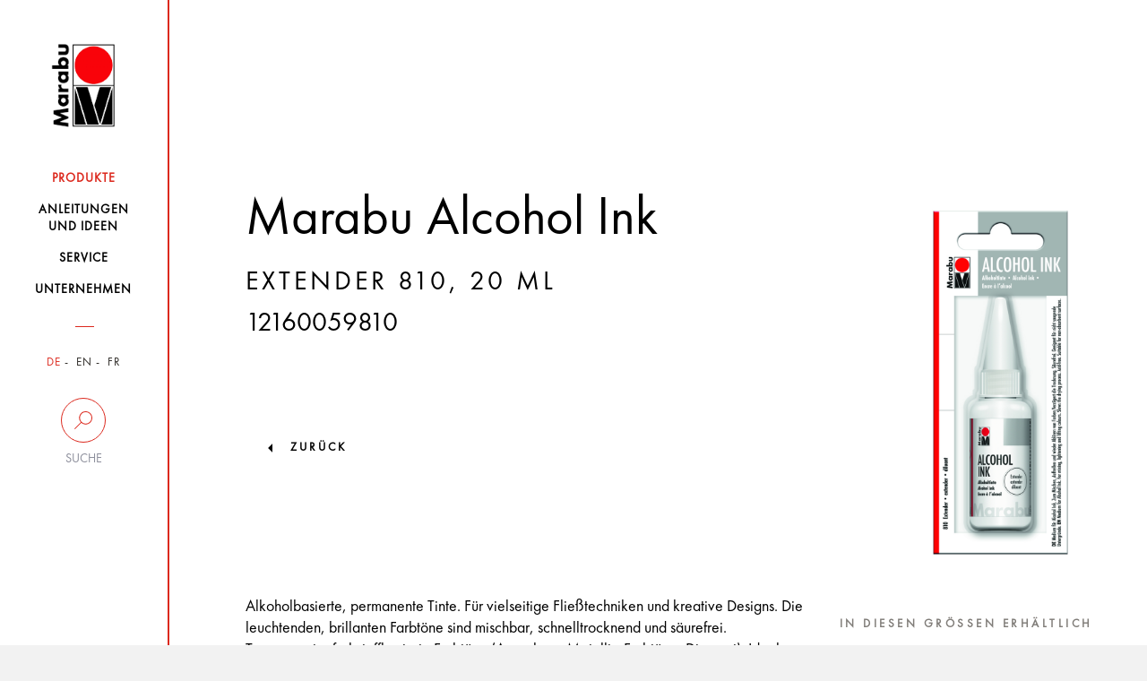

--- FILE ---
content_type: text/html; charset=UTF-8
request_url: https://www.marabu-creative.com/de/produkte/wipe-stencilling-mit-marabu-alcohol-ink/marabu-alcohol-ink-extender-810-20-ml-12160059810/
body_size: 14907
content:
<!DOCTYPE html>
<html>
<head>
    <!-- Cookiebot -->
    <script src="https://mein.clickskeks.at/app.js?apiKey=01f0b6831533747ce4b007518fb0defa3fcb87116aeb054a&amp;domain=64217f28ed4747663260c7e8" referrerpolicy="origin"></script>

    <meta http-equiv="Content-Type" content="text/html; charset=UTF-8"/>
    <meta http-equiv="X-UA-Compatible" content="IE=edge"/>
    <meta name="generator" content="WordPress 6.5.2"/>
    <!-- leave this for stats please -->
    <meta name="viewport" content="width=device-width, initial-scale=1.0, maximum-scale=1.0, user-scalable=0">
    <title>
        Produkte - Marabu Kreativ    </title>
    <link rel="icon" href="https://www.marabu-creative.com/wp-content/themes/marabu/favicon.ico" type="image/x-icon"/>
    <link rel="shortcut icon" href="https://www.marabu-creative.com/wp-content/themes/marabu/favicon.ico" type="image/x-icon"/>
    <link rel="apple-touch-icon" sizes="180x180" href="https://www.marabu-creative.com/wp-content/themes/marabu/apple-touch-icon.png">
    <link rel="icon" type="image/png" sizes="32x32" href="https://www.marabu-creative.com/wp-content/themes/marabu/favicon-32x32.png">
    <link rel="icon" type="image/png" sizes="16x16" href="https://www.marabu-creative.com/wp-content/themes/marabu/favicon-16x16.png">
    <link rel="manifest" href="https://www.marabu-creative.com/wp-content/themes/marabu/manifest.json">
    <link rel="mask-icon" href="https://www.marabu-creative.com/wp-content/themes/marabu/safari-pinned-tab.svg" color="#5bbad5">
    <link rel="stylesheet" type="text/css" href="https://www.marabu-creative.com/wp-content/themes/marabu/css/print.css" media="print"/>
    <meta name='robots' content='index, follow, max-image-preview:large, max-snippet:-1, max-video-preview:-1' />
<link rel="alternate" hreflang="x-default" href="https://www.marabu-creative.com/en/products//marabu-alcohol-ink-extender-810-20-ml-12160059810/" />
<link rel="alternate" hreflang="de" href="https://www.marabu-creative.com/de/produkte//marabu-alcohol-ink-extender-810-20-ml-12160059810/" />
<link rel="alternate" hreflang="en" href="https://www.marabu-creative.com/en/products//marabu-alcohol-ink-extender-810-20-ml-12160059810/" />

	<!-- This site is optimized with the Yoast SEO plugin v19.14 - https://yoast.com/wordpress/plugins/seo/ -->
	<link rel="canonical" href="https://www.marabu-creative.com/de/produkte/wipe-stencilling-mit-marabu-alcohol-ink//" />
	<link rel="next" href="https://www.marabu-creative.com/en/products/page/2/" />
	<meta property="og:locale" content="de_DE" />
	<meta property="og:type" content="website" />
	<meta property="og:title" content="Products Archive - Marabu Kreativ" />
	<meta property="og:site_name" content="Marabu Kreativ" />
	<meta name="twitter:card" content="summary_large_image" />
	<script type="application/ld+json" class="yoast-schema-graph">{"@context":"https://schema.org","@graph":[{"@type":"CollectionPage","@id":"https://www.marabu-creative.com/en/products/","url":"https://www.marabu-creative.com/en/products/","name":"Products Archive - Marabu Kreativ","isPartOf":{"@id":"https://www.marabu-creative.com/en/#website"},"breadcrumb":{"@id":"https://www.marabu-creative.com/en/products/#breadcrumb"},"inLanguage":"de-DE"},{"@type":"BreadcrumbList","@id":"https://www.marabu-creative.com/en/products/#breadcrumb","itemListElement":[{"@type":"ListItem","position":1,"name":"Startseite","item":"https://www.marabu-creative.com/de/"},{"@type":"ListItem","position":2,"name":"Products"}]},{"@type":"WebSite","@id":"https://www.marabu-creative.com/en/#website","url":"https://www.marabu-creative.com/en/","name":"Marabu Kreativ","description":"","potentialAction":[{"@type":"SearchAction","target":{"@type":"EntryPoint","urlTemplate":"https://www.marabu-creative.com/en/?s={search_term_string}"},"query-input":"required name=search_term_string"}],"inLanguage":"de-DE"}]}</script>
	<!-- / Yoast SEO plugin. -->


<link rel="alternate" type="application/rss+xml" title="Marabu Kreativ &raquo; Products Feed" href="https://www.marabu-creative.com/de/produkte/?feed=rss2" />
            <meta property="og:title" content="WIPE STENCILING mit Marabu Alcohol Ink" />
            <meta property="og:description" content="Leuchtende, brillante Farbtöne verleihen den Fluid-Art Kunstwerken mit Alcohol Ink eine ganz besondere Strahlkraft. Mit Schablonen lassen sich einfach kreative Motive über die strahlenden Hintergründe zaubern.
" />
            <meta property="og:url" content="https://www.marabu-creative.com/de/produkte/wipe-stencilling-mit-marabu-alcohol-ink/" />
            <meta property="og:image" content="https://www.marabu-creative.com/wp-content/uploads/2020/02/Marabu-Alcohol-Ink-Stencilling.jpg" />
<script type="text/javascript">
/* <![CDATA[ */
window._wpemojiSettings = {"baseUrl":"https:\/\/s.w.org\/images\/core\/emoji\/15.0.3\/72x72\/","ext":".png","svgUrl":"https:\/\/s.w.org\/images\/core\/emoji\/15.0.3\/svg\/","svgExt":".svg","source":{"concatemoji":"https:\/\/www.marabu-creative.com\/wp-includes\/js\/wp-emoji-release.min.js?ver=6.5.2"}};
/*! This file is auto-generated */
!function(i,n){var o,s,e;function c(e){try{var t={supportTests:e,timestamp:(new Date).valueOf()};sessionStorage.setItem(o,JSON.stringify(t))}catch(e){}}function p(e,t,n){e.clearRect(0,0,e.canvas.width,e.canvas.height),e.fillText(t,0,0);var t=new Uint32Array(e.getImageData(0,0,e.canvas.width,e.canvas.height).data),r=(e.clearRect(0,0,e.canvas.width,e.canvas.height),e.fillText(n,0,0),new Uint32Array(e.getImageData(0,0,e.canvas.width,e.canvas.height).data));return t.every(function(e,t){return e===r[t]})}function u(e,t,n){switch(t){case"flag":return n(e,"\ud83c\udff3\ufe0f\u200d\u26a7\ufe0f","\ud83c\udff3\ufe0f\u200b\u26a7\ufe0f")?!1:!n(e,"\ud83c\uddfa\ud83c\uddf3","\ud83c\uddfa\u200b\ud83c\uddf3")&&!n(e,"\ud83c\udff4\udb40\udc67\udb40\udc62\udb40\udc65\udb40\udc6e\udb40\udc67\udb40\udc7f","\ud83c\udff4\u200b\udb40\udc67\u200b\udb40\udc62\u200b\udb40\udc65\u200b\udb40\udc6e\u200b\udb40\udc67\u200b\udb40\udc7f");case"emoji":return!n(e,"\ud83d\udc26\u200d\u2b1b","\ud83d\udc26\u200b\u2b1b")}return!1}function f(e,t,n){var r="undefined"!=typeof WorkerGlobalScope&&self instanceof WorkerGlobalScope?new OffscreenCanvas(300,150):i.createElement("canvas"),a=r.getContext("2d",{willReadFrequently:!0}),o=(a.textBaseline="top",a.font="600 32px Arial",{});return e.forEach(function(e){o[e]=t(a,e,n)}),o}function t(e){var t=i.createElement("script");t.src=e,t.defer=!0,i.head.appendChild(t)}"undefined"!=typeof Promise&&(o="wpEmojiSettingsSupports",s=["flag","emoji"],n.supports={everything:!0,everythingExceptFlag:!0},e=new Promise(function(e){i.addEventListener("DOMContentLoaded",e,{once:!0})}),new Promise(function(t){var n=function(){try{var e=JSON.parse(sessionStorage.getItem(o));if("object"==typeof e&&"number"==typeof e.timestamp&&(new Date).valueOf()<e.timestamp+604800&&"object"==typeof e.supportTests)return e.supportTests}catch(e){}return null}();if(!n){if("undefined"!=typeof Worker&&"undefined"!=typeof OffscreenCanvas&&"undefined"!=typeof URL&&URL.createObjectURL&&"undefined"!=typeof Blob)try{var e="postMessage("+f.toString()+"("+[JSON.stringify(s),u.toString(),p.toString()].join(",")+"));",r=new Blob([e],{type:"text/javascript"}),a=new Worker(URL.createObjectURL(r),{name:"wpTestEmojiSupports"});return void(a.onmessage=function(e){c(n=e.data),a.terminate(),t(n)})}catch(e){}c(n=f(s,u,p))}t(n)}).then(function(e){for(var t in e)n.supports[t]=e[t],n.supports.everything=n.supports.everything&&n.supports[t],"flag"!==t&&(n.supports.everythingExceptFlag=n.supports.everythingExceptFlag&&n.supports[t]);n.supports.everythingExceptFlag=n.supports.everythingExceptFlag&&!n.supports.flag,n.DOMReady=!1,n.readyCallback=function(){n.DOMReady=!0}}).then(function(){return e}).then(function(){var e;n.supports.everything||(n.readyCallback(),(e=n.source||{}).concatemoji?t(e.concatemoji):e.wpemoji&&e.twemoji&&(t(e.twemoji),t(e.wpemoji)))}))}((window,document),window._wpemojiSettings);
/* ]]> */
</script>
<style id='wp-emoji-styles-inline-css' type='text/css'>

	img.wp-smiley, img.emoji {
		display: inline !important;
		border: none !important;
		box-shadow: none !important;
		height: 1em !important;
		width: 1em !important;
		margin: 0 0.07em !important;
		vertical-align: -0.1em !important;
		background: none !important;
		padding: 0 !important;
	}
</style>
<link rel='stylesheet' id='wpml-blocks-css' href='https://www.marabu-creative.com/wp-content/plugins/sitepress-multilingual-cms/dist/css/blocks/styles.css?ver=4.6.3' type='text/css' media='all' />
<link rel='stylesheet' id='contact-form-7-css' href='https://www.marabu-creative.com/wp-content/plugins/contact-form-7/includes/css/styles.css?ver=5.7.7' type='text/css' media='all' />
<link rel='stylesheet' id='wpml-legacy-horizontal-list-0-css' href='//www.marabu-creative.com/wp-content/plugins/sitepress-multilingual-cms/templates/language-switchers/legacy-list-horizontal/style.min.css?ver=1' type='text/css' media='all' />
<link rel='stylesheet' id='style-css' href='https://www.marabu-creative.com/wp-content/themes/marabu/css/style.css' type='text/css' media='' />
<link rel='stylesheet' id='custom-css' href='https://www.marabu-creative.com/wp-content/themes/marabu/css/custom.css' type='text/css' media='' />
<link rel='stylesheet' id='google-recaptcha-css' href='https://www.marabu-creative.com/wp-content/themes/marabu/css/google-recaptcha.css?ver=1.0' type='text/css' media='all' />
<script type="text/javascript" src="https://www.marabu-creative.com/wp-content/themes/marabu/js/custom.js" id="custom-js"></script>
<script type="text/javascript" src="https://www.marabu-creative.com/wp-content/themes/marabu/js/main.bundle.js" id="main.bundle-js"></script>
<link rel="https://api.w.org/" href="https://www.marabu-creative.com/de/wp-json/" /><link rel="EditURI" type="application/rsd+xml" title="RSD" href="https://www.marabu-creative.com/xmlrpc.php?rsd" />
<meta name="generator" content="WordPress 6.5.2" />
<meta name="generator" content="WPML ver:4.6.3 stt:1,4,3;" />
</head>
<body class="archive post-type-archive post-type-archive-products tk-futura-pt" id="post-id-308568">
<div id="wrapper" class="clearfix">
    <header>
        <nav class="navbar inner-container">
            <div class="row">
                <div class="col-xs-6 col-sm-12">
                    <a class="navbar-brand" href="https://www.marabu-creative.com/de/">
                        <img src="https://www.marabu-creative.com/wp-content/themes/marabu/images/logo.png" class="img-responsive">
                    </a>
                </div>
                <!-- <div class="col-xs-6 visible-xs side-buttons"> -->
				<div class="pull-right visible-xs side-buttons">
                    <div class="row">
                        <div class="col-xs-6">
                            <div class="search">
                                <button data-toggle="collapse" data-target=".search-holder" type="button">
                                    <img src="https://www.marabu-creative.com/wp-content/themes/marabu/images/seach-icon.png" class="img-responsive">
                                </button>
                            </div>
                        </div>
                        <div class="col-xs-6">
                            <div class="navbar-header">
                                <button type="button" class="navbar-toggle collapsed" data-toggle="collapse-side"
                                        data-target="#navbar" data-target-2=".side-collapse-container"
                                        aria-expanded="false" aria-controls="navbar">
                                    <img src="https://www.marabu-creative.com/wp-content/themes/marabu/images/menu-btn.png"
                                         class="img-responsive">
                                </button>
                            </div>
                        </div>
                    </div>
                </div>
            </div>
            <div class="search-holder collapse">
                <form role="search" method="get" id="searchform" class="searchform"
                      action="https://www.marabu-creative.com/de/">
                    <div class="stylish-input-group">
                    <input type="text"
                           placeholder="Suchebgriff..." value="" name="s" id="s" class="form-control"/>
                    <span class="input-group-addon">
                        <button type="submit" id="searchsubmit">
                            <span class="glyphicon glyphicon-search hidden"></span>
                        </button>
                    </span>
                    </div>
                </form>
            </div>
            <div id="navbar" class="side-collapse">
                <div class="close-header">
                    <p><i class="menu-close"></i>Schliessen</p>
                </div>
                <ul id="menu-main-menu" class="nav navbar-nav"><li id="menu-item-227235" class="menu-item menu-item-type-post_type menu-item-object-page menu-item-227235 current-menu-item"><a href="https://www.marabu-creative.com/de/produkte/"><span>Produkte</span></a></li>
<li id="menu-item-294187" class="menu-item menu-item-type-post_type menu-item-object-page menu-item-294187 "><a href="https://www.marabu-creative.com/de/anleitungen-bastelideen/"><span>Anleitungen <br />und Ideen</span></a></li>
<li id="menu-item-227237" class="menu-item menu-item-type-post_type menu-item-object-page menu-item-227237 "><a href="https://www.marabu-creative.com/de/service/"><span>Service</span></a></li>
<li id="menu-item-227238" class="menu-item menu-item-type-post_type menu-item-object-page menu-item-227238 "><a href="https://www.marabu-creative.com/de/unternehmen/"><span>Unternehmen</span></a></li>
</ul>                <div class="nav-filters">
                    <ul class="filter-item language">
                        

                                                    <li class="active">
                                <a href="https://www.marabu-creative.com/de/">DE</a>
                            </li>
                            <li class="">
                                <a href="https://www.marabu-creative.com/en/">EN</a>
                            </li>
                            <li class="">
                                <a href="https://www.marabu-creative.com/fr/">FR</a>
                            </li>
                                            </ul>
                    <div class="desktop-filter hidden-xs">
                        <a data-toggle="collapse" data-target="#suche"  href="#">
                            <span class="circle ico-search"></span>
                            <span class="text">Suche</span>
                        </a>
                        <div class="search-input collapse" id="suche">
                            <form role="search" method="get" id="searchform" class="searchform"
                                  action="https://www.marabu-creative.com/de/">
                                <input type="text"
                                       placeholder="Suchbegriff"
                                       value="" name="s" id="s" class="form-control"/>
                                    <span class="input-group-addon">
                                        <button type="submit" id="searchsubmit">
                                            <span class="glyphicon glyphicon-search hidden"></span>
                                        </button>
                                    </span>
                            </form>
                                                    </div>
                    </div>
                    <div class="desktop-location hidden hidden-xs">
                        <a href="https://www.marabu-creative.com/de/handlersuche/">
                            <span class="circle ico-locate"></span>
                            <span class="text">Händlersuche</span>
                        </a>
                    </div>
                    <!--                    <div class="filter-item search visible-xs">-->
                    <!--                        <label for="search-input">Suche</label>-->
                    <!--                        <input type="text" name="search-input" id="search-input" class="form-control"-->
                    <!--                               placeholder="Suchbegriff...">-->
                    <!--                        <span class="fa fa-search hidden-xs"></span>-->
                    <!--                    </div>-->
                    <!--                    <div class="filter-item zip visible-xs">-->
                    <!--                        <label for="zip-input">Händlersuche</label>-->
                    <!--                        <input type="text" name="zip-input" id="zip-input" class="form-control"-->
                    <!--                               placeholder="PLZ oder Ort...">-->
                    <!--                        <span class="fa fa-map-marker hidden-xs"></span>-->
                    <!--                    </div>-->
                </div>
            </div>
        </nav>
    </header><div class="side-collapse-container">
    <div class="header-picture">
    <div class="glass img-responsive inner-container filled">        <div class="text-content">
            <div class="heading">
            <!--                    <h1>--><!--</h1>-->
            <h1>Marabu Alcohol Ink</h1><h3 class="underlined"> Extender 810, 20 ml</h3><h3 class="item_number">12160059810</h3></div><figure>
                <img src="https://www.marabu-creative.com/wp-content/uploads/2020/08/k16961_marabu_12160059810_cmyk_jpg.png" alt=""/>
				</figure>
                
        </div>
                                    <a href="https://www.marabu-creative.com/produkte/">zurück</a>
                  </div>
</div>            <!-- header-picture -->
            <div class="text-holder glass inner-container">
                <div class="row">
                    <div class="col-lg-8 col-md-8 col-xs-12 col-sm-12">
                        <p>Alkoholbasierte, permanente Tinte. Für vielseitige Fließtechniken und kreative Designs. Die leuchtenden, brillanten Farbtöne sind mischbar, schnelltrocknend und säurefrei. Transparente, farbstoffbasierte Farbtöne (Ausnahme: Metallic-Farbtöne, Diamant). Ideal geeignet für nicht saugende Untergründe (z.B. Synthetikpapier, Keramik, Glas, Metall u.v.m.). Intensive, knallige Gestaltungen entstehen mit den fluoreszierenden Neon-Farbtönen mit Tagesleucht-Effekt. Der Farbton Diamant verleiht allen Alcohol Ink Farbtönen einen ganz besonderen, funkelnden Schimmer-Effekt. Der Alcohol Ink Extender wird zum Mischen, Aufhellen und wieder Ablösen von Alcohol Ink Farbtönen verwendet. Außerdem verzögert das Medium die Trocknung.</p>    <div class="product-slider-block">
                        <h3>Sets</h3>
                        <div class="product-slider default-arrows">
                                        <div class="slide id-296686">
                                                                            <a href="https://www.marabu-creative.com/de/produkte/wipe-stencilling-mit-marabu-alcohol-ink/marabu-alcohol-ink-set-neon-1216000000102/">
                                                <div class="bg-img">
                                                    <img src="https://www.marabu-creative.com/wp-content/uploads/2020/08/k18149_marabu_1216000000102_cmyk_jpg.png" alt="">
                                                </div>
                                            </a>
                                                                            <div class="product-info">
                                    <a href="https://www.marabu-creative.com/de/produkte/wipe-stencilling-mit-marabu-alcohol-ink/marabu-alcohol-ink-set-neon-1216000000102/">
                                        <p>Marabu Alcohol Ink-Set NEON, <span class="size"></span></p>                                    </a>
                                </div>
                            </div>
                                                        <div class="slide id-296683">
                                                                            <a href="https://www.marabu-creative.com/de/produkte/wipe-stencilling-mit-marabu-alcohol-ink/marabu-alcohol-ink-set-flowers-1216000000101/">
                                                <div class="bg-img">
                                                    <img src="https://www.marabu-creative.com/wp-content/uploads/2020/08/k16967_marabu_1216000000101_cmyk_jpg.png" alt="">
                                                </div>
                                            </a>
                                                                            <div class="product-info">
                                    <a href="https://www.marabu-creative.com/de/produkte/wipe-stencilling-mit-marabu-alcohol-ink/marabu-alcohol-ink-set-flowers-1216000000101/">
                                        <p>Marabu Alcohol Ink-Set FLOWERS, <span class="size"></span></p>                                    </a>
                                </div>
                            </div>
                                                        <div class="slide id-296680">
                                                                            <a href="https://www.marabu-creative.com/de/produkte/wipe-stencilling-mit-marabu-alcohol-ink/marabu-alcohol-ink-set-underwater-1216000000100/">
                                                <div class="bg-img">
                                                    <img src="https://www.marabu-creative.com/wp-content/uploads/2020/08/k16965_marabu_1216000000100_cmyk_jpg.png" alt="">
                                                </div>
                                            </a>
                                                                            <div class="product-info">
                                    <a href="https://www.marabu-creative.com/de/produkte/wipe-stencilling-mit-marabu-alcohol-ink/marabu-alcohol-ink-set-underwater-1216000000100/">
                                        <p>Marabu Alcohol Ink-Set UNDERWATER, <span class="size"></span></p>                                    </a>
                                </div>
                            </div>
                                    </div>
    </div>
                    </div>
                    <div class="col-lg-4 col-md-4 col-sm-12 col-xs-12">
    <!-- ID page: 296665 --><!-- Farbton: 810 --><!-- Inhaltsmenge:  --><!-- Gebinde: 059 --><!-- Auf Webs. ausbl:  --><!--  Produkttyp: Einzelartikel -->                <h3>In Diesen Grössen Erhältlich</h3>
                            <ul class="nav nav-tabs">
                                            <li class="active">
                                <a href="https://www.marabu-creative.com/de/produkte/wipe-stencilling-mit-marabu-alcohol-ink/marabu-alcohol-ink-extender-810-20-ml-12160059810/" class="btn btn-with-underline">
                                                                                                        </a>
                            </li>
                                        </ul>
                <div class="tab-content">
        <div class="tab-pane fade in active">
                            <h3>In Diesen Farben verfügbar</h3>
                <ul class="colours-palette clearfix">
                    <li class="cc_020">                                <a href="https://www.marabu-creative.com/de/produkte/wipe-stencilling-mit-marabu-alcohol-ink/marabu-alcohol-ink-zitron-020-20-ml-12160059020/"></a>
                                </li>
                                <li class="cc_023">                                <a href="https://www.marabu-creative.com/de/produkte/wipe-stencilling-mit-marabu-alcohol-ink/marabu-alcohol-ink-rotorange-023-20-ml-12160059023/"></a>
                                </li>
                                <li class="cc_031">                                <a href="https://www.marabu-creative.com/de/produkte/wipe-stencilling-mit-marabu-alcohol-ink/marabu-alcohol-ink-kirschrot-031-20-ml-12160059031/"></a>
                                </li>
                                <li class="cc_034">                                <a href="https://www.marabu-creative.com/de/produkte/wipe-stencilling-mit-marabu-alcohol-ink/marabu-alcohol-ink-bordeaux-034-20-ml-12160059034/"></a>
                                </li>
                                <li class="cc_014">                                <a href="https://www.marabu-creative.com/de/produkte/wipe-stencilling-mit-marabu-alcohol-ink/marabu-alcohol-ink-magenta-014-20-ml-12160059014/"></a>
                                </li>
                                <li class="cc_081">                                <a href="https://www.marabu-creative.com/de/produkte/wipe-stencilling-mit-marabu-alcohol-ink/marabu-alcohol-ink-amethyst-081-20-ml-12160059081/"></a>
                                </li>
                                <li class="cc_091">                                <a href="https://www.marabu-creative.com/de/produkte/wipe-stencilling-mit-marabu-alcohol-ink/marabu-alcohol-ink-karibik-091-20-ml-12160059091/"></a>
                                </li>
                                <li class="cc_057">                                <a href="https://www.marabu-creative.com/de/produkte/wipe-stencilling-mit-marabu-alcohol-ink/marabu-alcohol-ink-enzian-057-20-ml-12160059057/"></a>
                                </li>
                                <li class="cc_297">                                <a href="https://www.marabu-creative.com/de/produkte/wipe-stencilling-mit-marabu-alcohol-ink/marabu-alcohol-ink-aquagruen-297-20-ml-12160059297/"></a>
                                </li>
                                <li class="cc_158">                                <a href="https://www.marabu-creative.com/de/produkte/wipe-stencilling-mit-marabu-alcohol-ink/marabu-alcohol-ink-apfel-158-20-ml-12160059158/"></a>
                                </li>
                                <li class="cc_065">                                <a href="https://www.marabu-creative.com/de/produkte/wipe-stencilling-mit-marabu-alcohol-ink/marabu-alcohol-ink-olivgruen-065-20-ml-12160059065/"></a>
                                </li>
                                <li class="cc_285">                                <a href="https://www.marabu-creative.com/de/produkte/wipe-stencilling-mit-marabu-alcohol-ink/marabu-alcohol-ink-braun-285-20-ml-12160059285/"></a>
                                </li>
                                <li class="cc_073">                                <a href="https://www.marabu-creative.com/de/produkte/wipe-stencilling-mit-marabu-alcohol-ink/marabu-alcohol-ink-schwarz-073-20-ml-12160059073/"></a>
                                </li>
                                <li style="background-color: rgb(142,161,171)">                                <a href="https://www.marabu-creative.com/de/produkte/wipe-stencilling-mit-marabu-alcohol-ink/marabu-alcohol-ink-metallic-silber-782-20-ml-12160059782/"></a>
                                </li>
                                <li style="background-color: rgb(217,187,115)">                                <a href="https://www.marabu-creative.com/de/produkte/wipe-stencilling-mit-marabu-alcohol-ink/marabu-alcohol-ink-metallic-gold-784-20-ml-12160059784/"></a>
                                </li>
                                <li style="background-color: rgb(194,123,109)">                                <a href="https://www.marabu-creative.com/de/produkte/wipe-stencilling-mit-marabu-alcohol-ink/marabu-alcohol-ink-metallic-bronze-789-20-ml-12160059789/"></a>
                                </li>
                                <li style="background-color: rgb(115,153,166)">                                <a href="https://www.marabu-creative.com/de/produkte/wipe-stencilling-mit-marabu-alcohol-ink/marabu-alcohol-ink-diamant-511-20-ml-12160059511/"></a>
                                </li>
                                <li class="cc_810">                                <a href="https://www.marabu-creative.com/de/produkte/wipe-stencilling-mit-marabu-alcohol-ink/marabu-alcohol-ink-extender-810-20-ml-12160059810/"></a>
                                </li>
                                <li style="background-color: rgb(232,250,36)">                                <a href="https://www.marabu-creative.com/de/produkte/wipe-stencilling-mit-marabu-alcohol-ink/marabu-alcohol-ink-neon-gelb-321-20-ml-12160059321/"></a>
                                </li>
                                <li style="background-color: rgb(255,102,0)">                                <a href="https://www.marabu-creative.com/de/produkte/wipe-stencilling-mit-marabu-alcohol-ink/marabu-alcohol-ink-neon-orange-324-20-ml-12160059324/"></a>
                                </li>
                                <li style="background-color: rgb(255,0,255)">                                <a href="https://www.marabu-creative.com/de/produkte/wipe-stencilling-mit-marabu-alcohol-ink/marabu-alcohol-ink-neon-pink-334-20-ml-12160059334/"></a>
                                </li>
                                <li style="background-color: rgb(128,255,0)">                                <a href="https://www.marabu-creative.com/de/produkte/wipe-stencilling-mit-marabu-alcohol-ink/marabu-alcohol-ink-neon-gruen-365-20-ml-12160059365/"></a>
                                </li>
                                                </ul>
                        </div>
    </div>
    </div>                </div>
            </div><!-- text-holder -->
                <div class="customs-tabs">
        <div class="row">
            <div class="col-md-12">
                <ul class="nav nav-tabs">
                                            <li class="active">
                            <a data-toggle="tab" href="#home">Produkt Highlights</a>
                        </li>
                                            <li class="">
                            <a data-toggle="tab" href="#menu1">Anleitung</a>
                        </li>
                                            <li class="">
                            <a data-toggle="tab" href="#menu2">Techniken</a>
                        </li>
                                            <li class="">
                            <a data-toggle="tab" href="#menu3">Tipps und Tricks</a>
                        </li>
                                    </ul>
                <div id="accordion" class="tab-content">
                                            <div id="home" class="tab-pane fade in active">
                            <ul><li>Alkoholbasierte, permanente Tinte für vielseitige Fließtechniken und kreative Designs</li><li>Die leuchtenden, brillanten Farbtöne sind mischbar, schnelltrocknend und säurefrei. Transparente, farbstoffbasierte Farbtöne (Ausnahme: Metallic-Farbtöne, Diamant)</li><li>Ideal geeignet für nicht saugende Untergründe (z.B. Synthetikpapier, Keramik, Glas, Metall u.v.m.)</li><li>Intensive, knallige Gestaltungen entstehen mit den fluoreszierenden Neon-Farbtönen mit Tagesleucht-Effekt</li><li>Der Farbton Diamant verleiht allen Alcohol Ink Farbtönen einen ganz besonderen, funkelnden Schimmer-Effekt</li><li>Der Alcohol Ink Extender wird zum Mischen, Aufhellen und wieder Ablösen von Alcohol Ink Farbtönen verwendet, außerdem verzögert das Medium die Trocknung</li></ul>                        </div>
                                            <div id="menu1" class="tab-pane fade ">
                            
                            Untergrund: <br />Alcohol Ink ist für alle nicht saugende Untergründe geeignet. Z.B. nicht saugendes Spezialpapier, Metall, Keramik, Glas, Plastik u.v.m. Vorversuche empfohlen. Je nach Untergrund kann sich die Alcohol Ink unterschiedlich verhalten. Hier empfehlen sich Vorversuche auf dem jeweiligen Untergrund.<br /><br />Vorbereitung: <br />Arbeitsfläche und Kleidung abdecken. <br />Einmal-Handschuhe anziehen. <br />Schutzmaske aufziehen, Fenster öffnen. <br />Alcohol Ink Metallic-Farbtöne und Farbton Diamant aufschütteln, bis die Pigmente gut verteilt sind (Mischkugel im Gebinde enthalten). <br />Alcohol Ink Flasche öffnen: Kappe nach oben abziehen, oberes Ende der Flaschenspitze mit einer Pinnadel aufstechen. <br />Wurde die Flasche bereits geöffnet: Finger (mit Handschuh) auf die offene Flaschenspitze legen und kräftig schütteln. <br /><br />Grundlagen:<br />Alcohol Ink auf Untergrund auftropfen.<br />Tropfen breitet sich aus.<br />Wird ein zweiter Farbton neben oder in den vorherigen getropft, verdrängt dieser den ersten Farbton.<br />Alcohol Ink Extender sorgt für farblose Kreise.                        </div>
                                            <div id="menu2" class="tab-pane fade ">
                            <strong>Alcohol Ink Technik DROPS</strong><p align="LEFT">Alcohol Ink Farbton auf Untergrund tropfen. Jeder Tropfen breitet sich aus. Tropft man eine zweite Farbe neben oder in den ersten Farbtropfen, wird dieser verdrängt. Alcohol Ink Extender sorgt für farblose Kreise. So lange Alcohol Ink auftropfen, bis das gewünschte Ergebnis erzielt wurde.</p><strong>Alcohol Ink Technik WISPY LAYERS</strong><p align="LEFT">Alcohol Ink Farbton auf Untergrund tropfen. Extender darüber geben. Mit dem Föhn (Kaltstufe) vorsichtig und langsam von außen nach innen föhnen. Die verflüssigte Farbe sammelt sich im inneren Bereich. Fortfahren bis die Farbe getrocknet ist. Extender auf die äußeren Kanten geben und Föhnvorgang wiederholen. Dünne, zarte Farbschichten (wispy layers) entstehen.</p><strong>Alcohol Ink Technik COLOUR SPLASH</strong><p align="LEFT">Alcohol Ink Farbton auf Untergrund tropfen. Extender darüber geben. Die Farbe gezielt von innen nach außen pusten (z.B. mit einem Bohrlochausbläser). Für Blumen Farbe im Kreis ringsum auseinander pusten. Vorgang mehrfach wiederholen bis gewünschtes Ergebnis erzielt wurde.</p><strong>Alcohol Ink Technik MASKING</strong><p align="LEFT">Marabu Fixogum eignet sich wunderbar als Maskiermittel auf nicht saugenden Untergründen im Zusammenspiel mit Alcohol Ink. Fixogum auf Untergrund auftragen (z.B. Schriften, Linien etc.) und trocknen lassen. Anschließend Alcohol Ink nach Wunsch aufbringen. Gut trocknen lassen. Danach lässt sich der Fixogum-Kleber einfach vom Untergrund abreiben und das aufgemalte Motiv kommt zum Vorschein.</p><strong><strong>Alcohol Ink Technik WIPE STENCILLING<br /><br /></strong></strong>Untergrund mit Alcohol Ink gestalten. Gut trocknen lassen. Schablone auswählen und auf den Untergrund legen. Küchenpapier o.ä. mit Extender befeuchten und über die Schablone reiben. So wird etwas Farbe vom Schablonenmotiv entfernt. Schablone abheben. Das Schablonenmotiv erscheint nun heller als der mit Alcohol Ink gestaltete Hintergrund.                        </div>
                                            <div id="menu3" class="tab-pane fade ">
                            <strong>Tipps für das Arbeiten mit Alcohol Ink:</strong><br /><br />- Alcohol Ink ist für nicht saugende Untergründe geeignet z.B. beschichtetes Spezialpapier.<br />- Je nach Untergrund kann sich die Alcohol Ink unterschiedlich verhalten. Vorversuche empfohlen.<br />- Alcohol Ink Farbtöne lassen sich mit dem Alcohol Ink Extender problemlos aufhellen.<br />- Möchte man einen dunkleren Farbton verwenden, kann man die Alcohol Ink Farbe z.B. in einer Mischpalette einen Augenblick stehen lassen. Dadurch verdunstet ein Teil des enthaltenen Alkohols und der Farbton konzentriert und verdunkelt sich.<br />- Die Farbtöne lassen sich einfach auf einer Kunststoff-Mischpalette mischen. So werden ganz neue Farbtöne erzielt.<br />- Die bereits getrocknete Farbe lässt sich durch Alkohol Ink oder Extender wieder anlösen. So kann einfach weitergemalt und gestaltet werden.                        </div>
                                    </div>
            </div>
        </div>
    </div><!-- customs-tabs -->
        <div class="row-images">
            <h2 class="underlined">Anwendungsbeispiele</h2>
            <div class="row slideshow">
                                                <div class="col-lg-3 col-md-3 col-sm-3 col-xs-12">
                                    <div class="item-image">
                                        <img class="center-block" src="https://www.marabu-creative.com/wp-content/uploads/2020/04/Marabu-Alcohol-Ink-Wispy-Layers-300x300.jpg" alt="">
                                                                                        <a target="_blank"
                                                   href="https://www.marabu-creative.com/de/anleitungen-bastelideen/wispy-layers-mit-alcohol-ink/"
                                                   class="image-zoom">
                                                    <img src="https://www.marabu-creative.com/wp-content/themes/marabu/images/zoom-icon.png">
                                                </a>
                                                                                    </div>
                                </div>
                                                                <div class="col-lg-3 col-md-3 col-sm-3 col-xs-12">
                                    <div class="item-image">
                                        <img class="center-block" src="https://www.marabu-creative.com/wp-content/uploads/2020/04/Marabu-Alcohol-Ink-Blumentopf-300x300.jpg" alt="">
                                                                                        <a target="_blank"
                                                   href="https://www.marabu-creative.com/de/anleitungen-bastelideen/home-office-im-fluid-art-style-mit-marabu-alcohol-ink-2/"
                                                   class="image-zoom">
                                                    <img src="https://www.marabu-creative.com/wp-content/themes/marabu/images/zoom-icon.png">
                                                </a>
                                                                                    </div>
                                </div>
                                                                <div class="col-lg-3 col-md-3 col-sm-3 col-xs-12">
                                    <div class="item-image">
                                        <img class="center-block" src="https://www.marabu-creative.com/wp-content/uploads/2020/11/Marabu-Alcohol-Ink-Neon-04-300x300.jpg" alt="">
                                                                                        <a target="_blank"
                                                   href="https://www.marabu-creative.com/de/anleitungen-bastelideen/fluid-painting-mit-marabu-alcohol-ink-neon/"
                                                   class="image-zoom">
                                                    <img src="https://www.marabu-creative.com/wp-content/themes/marabu/images/zoom-icon.png">
                                                </a>
                                                                                    </div>
                                </div>
                                                                <div class="col-lg-3 col-md-3 col-sm-3 col-xs-12">
                                    <div class="item-image">
                                        <img class="center-block" src="https://www.marabu-creative.com/wp-content/uploads/2020/04/Marabu-Alcohol-Ink-Fluid-300x300.jpg" alt="">
                                                                            </div>
                                </div>
                                                                <div class="col-lg-3 col-md-3 col-sm-3 col-xs-12">
                                    <div class="item-image">
                                        <img class="center-block" src="https://www.marabu-creative.com/wp-content/uploads/2020/11/Marabu-Alcohol-Ink-Neon-05-300x300.jpg" alt="">
                                                                                        <a target="_blank"
                                                   href="https://www.marabu-creative.com/de/anleitungen-bastelideen/fluid-painting-mit-marabu-alcohol-ink-neon/"
                                                   class="image-zoom">
                                                    <img src="https://www.marabu-creative.com/wp-content/themes/marabu/images/zoom-icon.png">
                                                </a>
                                                                                    </div>
                                </div>
                                                                <div class="col-lg-3 col-md-3 col-sm-3 col-xs-12">
                                    <div class="item-image">
                                        <img class="center-block" src="https://www.marabu-creative.com/wp-content/uploads/2020/04/Marabu-Alcohol-Ink-Lichttuete-300x300.jpg" alt="">
                                                                                        <a target="_blank"
                                                   href="https://www.marabu-creative.com/de/anleitungen-bastelideen/herbstliche-lichttueten-mit-marabu-alcohol-ink/"
                                                   class="image-zoom">
                                                    <img src="https://www.marabu-creative.com/wp-content/themes/marabu/images/zoom-icon.png">
                                                </a>
                                                                                    </div>
                                </div>
                                                                <div class="col-lg-3 col-md-3 col-sm-3 col-xs-12">
                                    <div class="item-image">
                                        <img class="center-block" src="https://www.marabu-creative.com/wp-content/uploads/2020/04/marabu-alcohol-ink-xmas-stern-origami-karte-300x300.jpg" alt="">
                                                                                        <a target="_blank"
                                                   href="https://www.marabu-creative.com/de/anleitungen-bastelideen/weihnachtlicher-origami-stern-mit-marabu-alcohol-ink/"
                                                   class="image-zoom">
                                                    <img src="https://www.marabu-creative.com/wp-content/themes/marabu/images/zoom-icon.png">
                                                </a>
                                                                                    </div>
                                </div>
                                                                <div class="col-lg-3 col-md-3 col-sm-3 col-xs-12">
                                    <div class="item-image">
                                        <img class="center-block" src="https://www.marabu-creative.com/wp-content/uploads/2020/04/Marabu-Alcohol-Ink-Permanent-Marker-Flowers-300x300.jpg" alt="">
                                                                            </div>
                                </div>
                                                                <div class="col-lg-3 col-md-3 col-sm-3 col-xs-12">
                                    <div class="item-image">
                                        <img class="center-block" src="https://www.marabu-creative.com/wp-content/uploads/2020/04/Marabu-Alcohol-Ink-Permanent-Marker-Surf-300x300.jpg" alt="">
                                                                            </div>
                                </div>
                                                                <div class="col-lg-3 col-md-3 col-sm-3 col-xs-12">
                                    <div class="item-image">
                                        <img class="center-block" src="https://www.marabu-creative.com/wp-content/uploads/2020/04/Marabu-Alcohol-Ink-Masking-300x300.jpg" alt="">
                                                                                        <a target="_blank"
                                                   href="https://www.marabu-creative.com/de/anleitungen-bastelideen/masking-mit-marabu-alcohol-ink/"
                                                   class="image-zoom">
                                                    <img src="https://www.marabu-creative.com/wp-content/themes/marabu/images/zoom-icon.png">
                                                </a>
                                                                                    </div>
                                </div>
                                                                <div class="col-lg-3 col-md-3 col-sm-3 col-xs-12">
                                    <div class="item-image">
                                        <img class="center-block" src="https://www.marabu-creative.com/wp-content/uploads/2020/04/Marabu-Alcohol-Ink-Permanent-Marker-Flower01-300x300.jpg" alt="">
                                                                                        <a target="_blank"
                                                   href="https://www.marabu-creative.com/de/anleitungen-bastelideen/doodling-mit-alcohol-ink-und-permanent-marker-graphix/"
                                                   class="image-zoom">
                                                    <img src="https://www.marabu-creative.com/wp-content/themes/marabu/images/zoom-icon.png">
                                                </a>
                                                                                    </div>
                                </div>
                                                                <div class="col-lg-3 col-md-3 col-sm-3 col-xs-12">
                                    <div class="item-image">
                                        <img class="center-block" src="https://www.marabu-creative.com/wp-content/uploads/2020/11/Marabu-Alcohol-Ink-Neon-03-300x300.jpg" alt="">
                                                                                        <a target="_blank"
                                                   href="https://www.marabu-creative.com/de/anleitungen-bastelideen/fluid-painting-mit-marabu-alcohol-ink-neon/"
                                                   class="image-zoom">
                                                    <img src="https://www.marabu-creative.com/wp-content/themes/marabu/images/zoom-icon.png">
                                                </a>
                                                                                    </div>
                                </div>
                                                                <div class="col-lg-3 col-md-3 col-sm-3 col-xs-12">
                                    <div class="item-image">
                                        <img class="center-block" src="https://www.marabu-creative.com/wp-content/uploads/2020/04/Marabu-Alcohol-Ink-Xmas-Karte-300x300.jpg" alt="">
                                                                                        <a target="_blank"
                                                   href="https://www.marabu-creative.com/de/anleitungen-bastelideen/weihnachtskarte-mit-tannenbaeumen-und-marabu-alcohol-ink/"
                                                   class="image-zoom">
                                                    <img src="https://www.marabu-creative.com/wp-content/themes/marabu/images/zoom-icon.png">
                                                </a>
                                                                                    </div>
                                </div>
                                                                <div class="col-lg-3 col-md-3 col-sm-3 col-xs-12">
                                    <div class="item-image">
                                        <img class="center-block" src="https://www.marabu-creative.com/wp-content/uploads/2020/04/marabu-alcohol-ink-origami-baum-xmas-300x300.jpg" alt="">
                                                                                        <a target="_blank"
                                                   href="https://www.marabu-creative.com/de/anleitungen-bastelideen/papier-baeumchen-mit-marabu-alcohol-ink/"
                                                   class="image-zoom">
                                                    <img src="https://www.marabu-creative.com/wp-content/themes/marabu/images/zoom-icon.png">
                                                </a>
                                                                                    </div>
                                </div>
                                                                <div class="col-lg-3 col-md-3 col-sm-3 col-xs-12">
                                    <div class="item-image">
                                        <img class="center-block" src="https://www.marabu-creative.com/wp-content/uploads/2020/04/Marabu-Alcohol-Ink-Drops-300x300.jpg" alt="">
                                                                                        <a target="_blank"
                                                   href="https://www.marabu-creative.com/de/anleitungen-bastelideen/drops-mit-alcohol-ink/"
                                                   class="image-zoom">
                                                    <img src="https://www.marabu-creative.com/wp-content/themes/marabu/images/zoom-icon.png">
                                                </a>
                                                                                    </div>
                                </div>
                                                                <div class="col-lg-3 col-md-3 col-sm-3 col-xs-12">
                                    <div class="item-image">
                                        <img class="center-block" src="https://www.marabu-creative.com/wp-content/uploads/2020/11/Marabu-Alcohol-Ink-Neon-01-300x300.jpg" alt="">
                                                                                        <a target="_blank"
                                                   href="https://www.marabu-creative.com/de/anleitungen-bastelideen/fluid-painting-mit-marabu-alcohol-ink-neon/"
                                                   class="image-zoom">
                                                    <img src="https://www.marabu-creative.com/wp-content/themes/marabu/images/zoom-icon.png">
                                                </a>
                                                                                    </div>
                                </div>
                                                                <div class="col-lg-3 col-md-3 col-sm-3 col-xs-12">
                                    <div class="item-image">
                                        <img class="center-block" src="https://www.marabu-creative.com/wp-content/uploads/2020/04/Marabu-Alcohol-Ink-Dekostern-300x300.jpg" alt="">
                                                                                        <a target="_blank"
                                                   href="https://www.marabu-creative.com/de/anleitungen-bastelideen/weihnachts-dekostern-aus-papier-mit-marabu-alcohol-ink/"
                                                   class="image-zoom">
                                                    <img src="https://www.marabu-creative.com/wp-content/themes/marabu/images/zoom-icon.png">
                                                </a>
                                                                                    </div>
                                </div>
                                                                <div class="col-lg-3 col-md-3 col-sm-3 col-xs-12">
                                    <div class="item-image">
                                        <img class="center-block" src="https://www.marabu-creative.com/wp-content/uploads/2020/04/Marabu-Alcohol-Ink-Permanent-Marker-Flower02-300x300.jpg" alt="">
                                                                                        <a target="_blank"
                                                   href="https://www.marabu-creative.com/de/anleitungen-bastelideen/doodling-mit-alcohol-ink-und-permanent-marker-graphix/"
                                                   class="image-zoom">
                                                    <img src="https://www.marabu-creative.com/wp-content/themes/marabu/images/zoom-icon.png">
                                                </a>
                                                                                    </div>
                                </div>
                                                                <div class="col-lg-3 col-md-3 col-sm-3 col-xs-12">
                                    <div class="item-image">
                                        <img class="center-block" src="https://www.marabu-creative.com/wp-content/uploads/2020/04/Marabu-Alcohol-Ink-Permanent-Marker-Dream-300x300.jpg" alt="">
                                                                            </div>
                                </div>
                                                                <div class="col-lg-3 col-md-3 col-sm-3 col-xs-12">
                                    <div class="item-image">
                                        <img class="center-block" src="https://www.marabu-creative.com/wp-content/uploads/2020/04/Marabu-Alcohol-Ink-Colour-Splash-300x300.jpg" alt="">
                                                                                        <a target="_blank"
                                                   href="https://www.marabu-creative.com/de/anleitungen-bastelideen/colour-splash-mit-marabu-alcohol-ink/"
                                                   class="image-zoom">
                                                    <img src="https://www.marabu-creative.com/wp-content/themes/marabu/images/zoom-icon.png">
                                                </a>
                                                                                    </div>
                                </div>
                                                                <div class="col-lg-3 col-md-3 col-sm-3 col-xs-12">
                                    <div class="item-image">
                                        <img class="center-block" src="https://www.marabu-creative.com/wp-content/uploads/2020/04/Marabu-Alcohol-Ink-Wipe-Stencilling-300x300.jpg" alt="">
                                                                                        <a target="_blank"
                                                   href="https://www.marabu-creative.com/de/anleitungen-bastelideen/wipe-stencilling-mit-marabu-alcohol-ink/"
                                                   class="image-zoom">
                                                    <img src="https://www.marabu-creative.com/wp-content/themes/marabu/images/zoom-icon.png">
                                                </a>
                                                                                    </div>
                                </div>
                                                                <div class="col-lg-3 col-md-3 col-sm-3 col-xs-12">
                                    <div class="item-image">
                                        <img class="center-block" src="https://www.marabu-creative.com/wp-content/uploads/2020/04/Marabu-Alcohol-Ink-Kranz-300x300.jpg" alt="">
                                                                                        <a target="_blank"
                                                   href="https://www.marabu-creative.com/de/anleitungen-bastelideen/fruehlingshafter-metallring-mit-marabu-alcohol-ink/"
                                                   class="image-zoom">
                                                    <img src="https://www.marabu-creative.com/wp-content/themes/marabu/images/zoom-icon.png">
                                                </a>
                                                                                    </div>
                                </div>
                                                                <div class="col-lg-3 col-md-3 col-sm-3 col-xs-12">
                                    <div class="item-image">
                                        <img class="center-block" src="https://www.marabu-creative.com/wp-content/uploads/2020/11/Marabu-Alcohol-Ink-Neon-02-300x300.jpg" alt="">
                                                                                        <a target="_blank"
                                                   href="https://www.marabu-creative.com/de/anleitungen-bastelideen/fluid-painting-mit-marabu-alcohol-ink-neon/"
                                                   class="image-zoom">
                                                    <img src="https://www.marabu-creative.com/wp-content/themes/marabu/images/zoom-icon.png">
                                                </a>
                                                                                    </div>
                                </div>
                                                                <div class="col-lg-3 col-md-3 col-sm-3 col-xs-12">
                                    <div class="item-image">
                                        <img class="center-block" src="https://www.marabu-creative.com/wp-content/uploads/2020/04/Marabu-Alcohol-Ink-Origami-Hase-300x300.jpg" alt="">
                                                                                        <a target="_blank"
                                                   href="https://www.marabu-creative.com/de/anleitungen-bastelideen/origami-hase-mit-marabu-alcohol-ink/"
                                                   class="image-zoom">
                                                    <img src="https://www.marabu-creative.com/wp-content/themes/marabu/images/zoom-icon.png">
                                                </a>
                                                                                    </div>
                                </div>
                                                                <div class="col-lg-3 col-md-3 col-sm-3 col-xs-12">
                                    <div class="item-image">
                                        <img class="center-block" src="https://www.marabu-creative.com/wp-content/uploads/2020/04/marabu-alcohol-ink-waben-anhaenger-ostern-300x300.jpg" alt="">
                                                                                        <a target="_blank"
                                                   href="https://www.instagram.com/reel/CMe7BpNn75Y/"
                                                   class="image-zoom">
                                                    <img src="https://www.marabu-creative.com/wp-content/themes/marabu/images/zoom-icon.png">
                                                </a>
                                                                                    </div>
                                </div>
                                            </div>
        </div>
            <div class="slideshow smaller">
        <h2 class="underlined text-center">DAZU PASST</h2>                        <div class="inner-container">
                                                                            <a href="https://www.marabu-creative.com/de/produkte/wipe-stencilling-mit-marabu-alcohol-ink/marabu-permanent-marker-graphix-4er-sortierung-once-upon-a-time-0147000000101/"
                                                   class="item">
                                                    <div class="holder bg-img">
                                                        <img src="https://www.marabu-creative.com/wp-content/uploads/2020/08/k16813_marabu_0147000000101_jpg.png"
                                                             alt="">
                                                    </div>
                                                    <h3>
                                                        Marabu Permanent Marker Graphix 4er-Sortierung ONCE UPON A TIME                                                    </h3>
                                                </a>
                                                                                                                                    <a href="https://www.marabu-creative.com/de/produkte/wipe-stencilling-mit-marabu-alcohol-ink/marabu-permanent-marker-graphix-12er-sortierung-significant-0147000000100/"
                                                   class="item">
                                                    <div class="holder bg-img">
                                                        <img src="https://www.marabu-creative.com/wp-content/uploads/2020/08/k16812_marabu_0147000000100_jpg.png"
                                                             alt="">
                                                    </div>
                                                    <h3>
                                                        Marabu Permanent Marker Graphix 12er-Sortierung SIGNIFICANT                                                    </h3>
                                                </a>
                                                                                                                                    <a href="https://www.marabu-creative.com/de/produkte/wipe-stencilling-mit-marabu-alcohol-ink/marabu-permanent-marker-graphix-24er-sortierung-hero-of-galaxy-0147000000102/"
                                                   class="item">
                                                    <div class="holder bg-img">
                                                        <img src="https://www.marabu-creative.com/wp-content/uploads/2020/08/k16814_marabu_0147000000102_jpg.png"
                                                             alt="">
                                                    </div>
                                                    <h3>
                                                        Marabu Permanent Marker Graphix 24er-Sortierung HERO OF GALAXY                                                    </h3>
                                                </a>
                                                                                                                                    <a href="https://www.marabu-creative.com/de/produkte/wipe-stencilling-mit-marabu-alcohol-ink/marabu-wassertank-pinsel-set-3-pinsel-0173000000080/"
                                                   class="item">
                                                    <div class="holder bg-img">
                                                        <img src="https://www.marabu-creative.com/wp-content/uploads/2020/08/k16842_marabu_0173000000080_cmyk_jpg.png"
                                                             alt="">
                                                    </div>
                                                    <h3>
                                                        Marabu Wassertank-Pinsel-Set, 3 Pinsel                                                    </h3>
                                                </a>
                                                                                                                                    <a href="https://www.marabu-creative.com/de/produkte/wipe-stencilling-mit-marabu-alcohol-ink/marabu-fixogum-125-g-29010017000/"
                                                   class="item">
                                                    <div class="holder bg-img">
                                                        <img src="https://www.marabu-creative.com/wp-content/uploads/2020/08/k14689_marabu_29010017000_rgb_png.png"
                                                             alt="">
                                                    </div>
                                                    <h3>
                                                        Marabu Fixogum, 125 g                                                    </h3>
                                                </a>
                                                                                                            </div>
                            </div>
    <!-- SQL: 978 за 2,117 sec. 103.73 MB --><script type="text/javascript" src="https://www.marabu-creative.com/wp-content/plugins/contact-form-7/includes/swv/js/index.js?ver=5.7.7" id="swv-js"></script>
<script type="text/javascript" id="contact-form-7-js-extra">
/* <![CDATA[ */
var wpcf7 = {"api":{"root":"https:\/\/www.marabu-creative.com\/de\/wp-json\/","namespace":"contact-form-7\/v1"},"cached":"1"};
/* ]]> */
</script>
<script type="text/javascript" src="https://www.marabu-creative.com/wp-content/plugins/contact-form-7/includes/js/index.js?ver=5.7.7" id="contact-form-7-js"></script>
<footer>
    <div class="inner-container noprint">
        <div class="row">
            <div class="col-xs-12 col-sm-12 col-md-6">
                <div class="footer-item">
                            <h3 class="accordion-with-arrow">
            Wir inspirieren mit Ideen und Leidenschaft        </h3>
        <div class="panel-collapse collapse in">
            <p>Seit über 160 Jahren steht Marabu für hochwertige Spezialfarben mit dem Qualitätsprädikat „Made in Germany“.  Ob Farben für spezielle Druckverfahren, für Hobby und Freizeit oder für anspruchsvolle Kunstwerke – Marabu Produkte sind in allen Bereichen führend in der Erfüllung weltweiter Qualitätsansprüche. Wir bieten mit einer Distribution in über 50 Länder ein unvergleichliches Komplettsortiment an Kreativfarben, einfach anwendbaren Produkten, Werkzeugen und Ideen, mit denen Kreativität in allen Formen und Farben phantasievoll ausgelebt werden kann. Wir entwickeln nachhaltig und sicher. Unser oberstes Ziel ist es, die natürliche Umwelt zu bewahren und zu erhalten. Unser jährlicher Umweltbericht informiert ausführlich über unser Umweltengagement.            </p>
        </div>
                        </div>
            </div>
            <div class="col-xs-12 col-sm-6 col-md-3">
                <div class="footer-item">
                    <h3 class="accordion-with-arrow">
                        Nützliche Links                    </h3>
                    <div class="panel-collapse">
                        <div class="menu-nuetzliche-links-container"><ul id="menu-nuetzliche-links" class="menu"><li id="menu-item-121166" class="menu-item menu-item-type-post_type menu-item-object-page menu-item-121166 "><a href="https://www.marabu-creative.com/de/service/kontakt/">Kontakt</a></li>
<li id="menu-item-121167" class="menu-item menu-item-type-custom menu-item-object-custom menu-item-121167 "><a target="_blank" rel="noopener" href="https://www.marabu.de/karriere/stellenangeboteundausbildung.html">Karriere</a></li>
<li id="menu-item-135797" class="menu-item menu-item-type-post_type menu-item-object-page menu-item-135797 "><a href="https://www.marabu-creative.com/de/service/katalog-2/">Katalog</a></li>
<li id="menu-item-136488" class="menu-item menu-item-type-custom menu-item-object-custom menu-item-136488 "><a target="_blank" rel="noopener" href="https://picture.marabu.com">Marabu Bilddatenbank</a></li>
<li id="menu-item-121168" class="menu-item menu-item-type-custom menu-item-object-custom menu-item-121168 "><a href="http://www.marabu.de">Marabu Gruppe</a></li>
<li id="menu-item-121169" class="menu-item menu-item-type-post_type menu-item-object-page menu-item-121169 "><a href="https://www.marabu-creative.com/de/umweltbericht/">Marabu Umweltbericht</a></li>
<li id="menu-item-121170" class="menu-item menu-item-type-post_type menu-item-object-page menu-item-121170 "><a href="https://www.marabu-creative.com/de/service/marabu-weltweit/">Marabu Weltweit</a></li>
<li id="menu-item-121171" class="menu-item menu-item-type-post_type menu-item-object-page menu-item-121171 "><a href="https://www.marabu-creative.com/de/service/presse/">Presse</a></li>
</ul></div>                    </div>
                </div>
            </div>
            <div class="col-xs-12 col-sm-6 col-md-3">
                <div class="footer-item socials">
                    
        <h3>Folgen Sie uns</h3>
        <ul class="links">
            <li><a class="fa fa-youtube-play" href="https://www.youtube.com/MarabuChannel" target="_blank">youtube</a></li>
            <li><a class="fa fa-pinterest" href="https://www.pinterest.de/marabuchannel/pins/" target="_blank">pinterest</a></li>
            <li><a class="fa fa-facebook" href="https://www.facebook.com/MarabuChannel" target="_blank">facebook</a></li>
            <li><a class="fa fa-instagram" href="https://www.instagram.com/marabu_creative_colours/" target="_blank">instagram</a></li>
        </ul>
                        </div>
            </div>
        </div>
        <div class="row border">
            <div class="col-lg-3 col-sm-6 col-xs-12">
                <div class="menu-footer-menu-container"><ul id="menu-footer-menu" class="footer-copyright"><li id="menu-item-25497" class="menu-item menu-item-type-post_type menu-item-object-page menu-item-25497 "><a href="https://www.marabu-creative.com/de/impressum/">Impressum</a></li>
<li id="menu-item-25496" class="menu-item menu-item-type-post_type menu-item-object-page menu-item-25496 "><a href="https://www.marabu-creative.com/de/datenschutz/">Hinweisgeberschutzgesetz</a></li>
</ul></div>            </div>
            <div class="col-lg-3 col-lg-offset-6 col-sm-6 col-xs-12">
                <p class="rights">&copy; 2026 Marabu Gmbh</p>
            </div>
        </div>
    </div>
    </footer>
</div>
<!--<script src="https://use.typekit.net/dzi0smk.js"></script>-->
<!--<script>try{Typekit.load({ async: true });}catch(e){}</script>-->
<!-- SQL: 987 за 2,126 sec. 105.09 MB --></body>
</html>
</div>
<!--
Performance optimized by W3 Total Cache. Learn more: https://www.boldgrid.com/w3-total-cache/

Object Caching 1963/6004 objects using APC
Page Caching using Disk: Enhanced 

Served from: www.marabu-creative.com @ 2026-01-22 15:40:29 by W3 Total Cache
-->